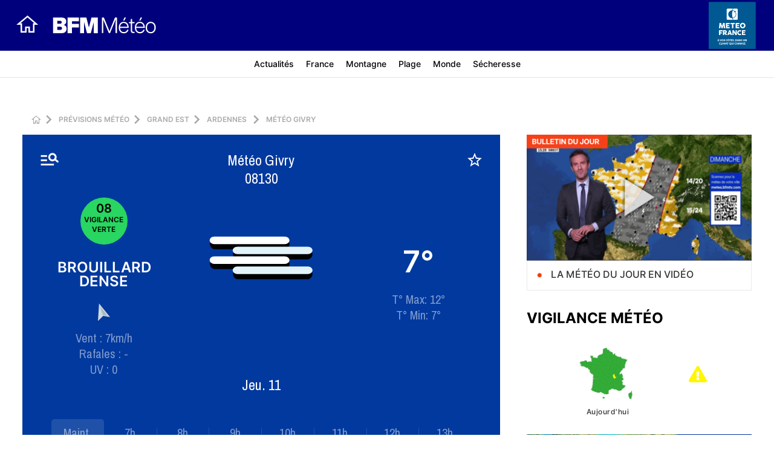

--- FILE ---
content_type: text/html; charset=utf-8
request_url: https://www.google.com/recaptcha/api2/aframe
body_size: 268
content:
<!DOCTYPE HTML><html><head><meta http-equiv="content-type" content="text/html; charset=UTF-8"></head><body><script nonce="If9kj2LsdtqxLwkM5-ivzQ">/** Anti-fraud and anti-abuse applications only. See google.com/recaptcha */ try{var clients={'sodar':'https://pagead2.googlesyndication.com/pagead/sodar?'};window.addEventListener("message",function(a){try{if(a.source===window.parent){var b=JSON.parse(a.data);var c=clients[b['id']];if(c){var d=document.createElement('img');d.src=c+b['params']+'&rc='+(localStorage.getItem("rc::a")?sessionStorage.getItem("rc::b"):"");window.document.body.appendChild(d);sessionStorage.setItem("rc::e",parseInt(sessionStorage.getItem("rc::e")||0)+1);localStorage.setItem("rc::h",'1765429250064');}}}catch(b){}});window.parent.postMessage("_grecaptcha_ready", "*");}catch(b){}</script></body></html>

--- FILE ---
content_type: application/javascript; charset=UTF-8
request_url: https://ww13.smartadserver.com/h/nshow?siteid=244245&pgid=1177630&fmtid=98&tag=sas_98&tmstp=795333102&visit=S&acd=1765429247270&opid=b2e930ad-8ef4-49d8-a4cc-5cbd6223e2b8&opdt=1765429247271&ckid=7982499408236579902&cappid=7982499408236579902&async=1&systgt=%24qc%3d4787745%3b%24ql%3dHigh%3b%24qpc%3d43201%3b%24qpc%3d43*%3b%24qpc%3d432*%3b%24qpc%3d4320*%3b%24qpc%3d43201*%3b%24qt%3d152_2192_12416t%3b%24dma%3d535%3b%24qo%3d6%3b%24b%3d16999%3b%24o%3d12100%3b%24sw%3d1280%3b%24sh%3d600%3b%24wpc%3d32132%3b%24wpc%3d1894%3b%24wpc%3d5179%3b%24wpc%3d8975%3b%24wpc%3d8990%3b%24wpc%3d9014%3b%24wpc%3d8537%3b%24wpc%3d9077%3b%24wpc%3d9535%3b%24wpc%3d43667%3b%24wpc%3d7960%3b%24wpc%3d8263%3b%24wpc%3d8644%3b%24wpc%3d8260%3b%24wpc%3d8645%3b%24wpc%3d7900%3b%24wpc%3d7983%3b%24wpc%3d7961%3b%24wpc%3d8129%3b%24wpc%3d8128%3b%24wpc%3d8142%3b%24wpc%3d8130%3b%24wpc%3d29704%3b%24wpc%3d10683%3b%24wpc%3d10689%3b%24wpc%3d10682%3b%24wpc%3d8197%3b%24wpc%3d8258%3b%24wpc%3d8261%3b%24wpc%3d8259%3b%24wpc%3d8646%3b%24wpc%3d8643%3b%24wpc%3d18388%3b%24wpc%3d17980%3b%24wpc%3d17997%3b%24wpc%3d17986%3b%24wpc%3d18005%3b%24wpc%3d18020%3b%24wpc%3d18002%3b%24wpc%3d40348%3b%24wpc%3d40905%3b%24wpc%3d40906%3b%24wpc%3d40907%3b%24wpc%3d18078%3b%24wpc%3d18023%3b%24wpc%3d18525%3b%24wpc%3d17977%3b%24wpc%3d17995%3b%24wpc%3d3964%3b%24wpc%3d2423%3b%24wpc%3d2419%3b%24wpc%3d2420%3b%24wpc%3d2341%3b%24wpc%3d4238%3b%24wpc%3d12499%3b%24wpc%3d12554%3b%24wpc%3d12551%3b%24wpc%3d38899%3b%24wpc%3d38921%3b%24wpc%3d39091%3b%24wpc%3d38928%3b%24wpc%3d39131%3b%24wpc%3d39132%3b%24wpc%3d19102%3b%24wpc%3d30017%3b%24wpc%3d21051%3b%24wpc%3d21052%3b%24wpc%3d21055%3b%24wpc%3d21056%3b%24wpc%3d21057%3b%24wpc%3d21058%3b%24wpc%3d21059%3b%24wpc%3d21060%3b%24wpc%3d21061%3b%24wpc%3d20738%3b%24wpc%3d21022%3b%24wpc%3d20801%3b%24wpc%3d20806%3b%24wpc%3d30324%3b%24wpc%3d20759%3b%24wpc%3d20276%3b%24wpc%3d18967%3b%24wpc%3d18970%3b%24wpc%3d20835%3b%24wpc%3d20612%3b%24wpc%3d20357%3b%24wpc%3d21043%3b%24wpc%3d20684%3b%24wpc%3d20739%3b%24wpc%3d20922%3b%24wpc%3d18975%3b%24wpc%3d18976%3b%24wpc%3d21042%3b%24wpc%3d20459%3b%24wpc%3d20779%3b%24wpc%3d20583%3b%24wpc%3d20149%3b%24wpc%3d20846%3b%24wpc%3d20460%3b%24wpc%3d20279%3b%24wpc%3d21024%3b%24wpc%3d20811%3b%24wpc%3d20925%3b%24wpc%3d18964%3b%24wpc%3d18973%3b%24wpc%3d18974%3b%24wpc%3d18978%3b%24wpc%3d18984%3b%24wpc%3d18988%3b%24wpc%3d19013%3b%24wpc%3d19019%3b%24wpc%3d19026%3b%24wpc%3d19028%3b%24wpc%3d19039%3b%24wpc%3d19042%3b%24wpc%3d19049%3b%24wpc%3d19052%3b%24wpc%3d19061%3b%24wpc%3d19063%3b%24wpc%3d19069%3b%24wpc%3d19082%3b%24wpc%3d19084%3b%24wpc%3d19089%3b%24wpc%3d19099%3b%24wpc%3d19103%3b%24wpc%3d19105%3b%24wpc%3d19107%3b%24wpc%3d19119%3b%24wpc%3d19121%3b%24wpc%3d19122%3b%24wpc%3d19127%3b%24wpc%3d19128%3b%24wpc%3d19130%3b%24wpc%3d19147%3b%24wpc%3d19150%3b%24wpc%3d19151%3b%24wpc%3d19153%3b%24wpc%3d19155%3b%24wpc%3d19158%3b%24wpc%3d19160%3b%24wpc%3d19162%3b%24wpc%3d19164%3b%24wpc%3d19166%3b%24wpc%3d19168%3b%24wpc%3d19170%3b%24wpc%3d19171%3b%24wpc%3d19174%3b%24wpc%3d19175%3b%24wpc%3d19178%3b%24wpc%3d19180%3b%24wpc%3d19181%3b%24wpc%3d19183%3b%24wpc%3d19185%3b%24wpc%3d19187%3b%24wpc%3d19190%3b%24wpc%3d19192%3b%24wpc%3d19193%3b%24wpc%3d19194%3b%24wpc%3d19196%3b%24wpc%3d19198%3b%24wpc%3d19200%3b%24wpc%3d19202%3b%24wpc%3d19205%3b%24wpc%3d72202%3b%24wpc%3d19596%3b%24wpc%3d44380%3b%24wpc%3d19768%3b%24wpc%3d72307%3b%24wpc%3d72085%3b%24wpc%3d19554%3b%24wpc%3d19675%3b%24wpc%3d72198%3b%24wpc%3d19549%3b%24wpc%3d19514%3b%24wpc%3d19516%3b%24wpc%3d72204%3b%24wpc%3d19749%3b%24wpc%3d20259%3b%24wpc%3d72287%3b%24wpc%3d19771%3b%24wpc%3d42286%3b%24wpc%3d19603%3b%24wpc%3d21467%3b%24wpc%3d21454%3b%24wpc%3d21513%3b%24wpc%3d21499%3b%24wpc%3d21512%3b%24wpc%3d21507%3b%24wpc%3d21479%3b%24wpc%3d21471%3b%24wpc%3d21506%3b%24wpc%3d21478%3b%24wpc%3d21514%3b%24wpc%3d21593%3b%24wpc%3d21592%3b%24wpc%3d21585%3b%24wpc%3d21594%3b%24wpc%3d21586%3b%24wpc%3d21584%3b%24wpc%3d23059%3b%24wpc%3d23065%3b%24wpc%3d23066%3b%24wpc%3d23046%3b%24wpc%3d30025%3b%24wpc%3d30022%3b%24wpc%3d30023%3b%24wpc%3d32078%3b%24wpc%3d30861%3b%24wpc%3d36528%3b%24wpc%3d36529%3b%24wpc%3d36411%3b%24wpc%3d12324%3b%24wpc%3d68247%3b%24wpc%3d44491%3b%24wpc%3d40831%3b%24wpc%3d40826%3b%24wpc%3d43673%3b%24wpc%3d43202%3b%24wpc%3d44453%3b%24wpc%3d42288%3b%24wpc%3d40827%3b%24wpc%3d44262%3b%24wpc%3d40829%3b%24wpc%3d42297%3b%24wpc%3d44492%3b%24wpc%3d43668%3b%24wpc%3d44410%3b%24wpc%3d43671%3b%24wpc%3d44270%3b%24wpc%3d43669%3b%24wpc%3d68250%3b%24wpc%3d44268%3b%24wpc%3d42294%3b%24wpc%3d42298%3b%24wpc%3d44409%3b%24wpc%3d42289%3b%24wpc%3d44558%3b%24wpc%3d44408%3b%24wpc%3d42287%3b%24wpc%3d71971%3b%24wpc%3d44407%3b%24wpc%3d68251%3b%24wpc%3d42290%3b%24wpc%3d43674%3b%24wpc%3d41205%3b%24wpc%3d42296%3b%24wpc%3d41152%3b%24wpc%3d44493%3b%24wpc%3d42295%3b%24wpc%3d40828%3b%24wpc%3d44269%3b%24wpc%3d68246%3b%24wpc%3d43670%3b%24wpc%3d44271%3b%24wpc%3d72334%3b%24wpc%3d42291%3b%24wpc%3d42299%3b%24wpc%3d43672%3b%24wpc%3d72086%3b%24wpc%3d40830%3b%24wpc%3d44424%3b%24wpc%3d44117%3b%24wpc%3d44013%3b%24wpc%3d44066%3b%24wpc%3d44149%3b%24wpc%3d43935%3b%24wpc%3d44096%3b%24wpc%3d44098%3b%24wpc%3d44104%3b%24wpc%3d44106%3b%24wpc%3d44105%3b%24wpc%3d44008%3b%24wpc%3d44065%3b%24wpc%3d44064%3b%24wpc%3d44062%3b%24wpc%3d43906%3b%24wpc%3d43987%3b%24wpc%3d44049%3b%24wpc%3d43927%3b%24wpc%3d43905%3b%24wpc%3d44121%3b%24wpc%3d44101%3b%24wpc%3d43945%3b%24wpc%3d43971%3b%24wpc%3d43966%3b%24wpc%3d44077%3b%24wpc%3d43944%3b%24wpc%3d43893%3b%24wpc%3d43890%3b%24wpc%3d43889%3b%24wpc%3d43933%3b%24wpc%3d44111%3b%24wpc%3d44109%3b%24wpc%3d44113%3b%24wpc%3d44095%3b%24wpc%3d44053%3b%24wpc%3d43931%3b%24wpc%3d44127%3b%24wpc%3d43998%3b%24wpc%3d44089%3b%24wpc%3d44086%3b%24wpc%3d44059%3b%24wpc%3d44058%3b%24wpc%3d44057%3b%24wpc%3d44056%3b%24wpc%3d44055%3b%24wpc%3d44054%3b%24wpc%3d44052%3b%24wpc%3d43980%3b%24wpc%3d43902%3b%24wpc%3d43901%3b%24wpc%3d43956%3b%24wpc%3d43920%3b%24wpc%3d43900%3b%24wpc%3d44046%3b%24wpc%3d44045%3b%24wpc%3d43883%3b%24wpc%3d43880%3b%24wpc%3d43879%3b%24wpc%3d43951%3b%24wpc%3d44073%3b%24wpc%3d43940%3b%24wpc%3d43929%3b%24wpc%3d43911%3b%24wpc%3d44036%3b%24wpc%3d43941%3b%24wpc%3d44030%3b%24wpc%3d44023%3b%24wpc%3d44092%3b%24wpc%3d44094%3b%24wpc%3d44093%3b%24wpc%3d43994%3b%24wpc%3d43993%3b%24wpc%3d44675%3b%24wpc%3d25980%3b%24wpc%3d25979%3b%24wpc%3d29525%3b%24wpc%3d25728%3b%24wpc%3d25729%3b%24wpc%3d25564%3b%24wpc%3d25773%3b%24wpc%3d25825%3b%24wpc%3d25730%3b%24wpc%3d25731%3b%24wpc%3d25735%3b%24wpc%3d25764%3b%24wpc%3d25890%3b%24wpc%3d25407%3b%24wpc%3d25426%3b%24wpc%3d25418%3b%24wpc%3d25444%3b%24wpc%3d43512%3b%24wpc%3d43351%3b%24wpc%3d25529%3b%24wpc%3d25739%3b%24wpc%3d12881%3b%24wpc%3d40288%3b%24wpc%3d29631%3b%24wpc%3d29630%3b%24wpc%3d29632%3b%24wpc%3d68228%3b%24wpc%3d68234%3b%24wpc%3d68712%3b%24wpc%3d69158%3b%24wpc%3d69291%3b%24wpc%3d69317%3b%24wpc%3d72320%3b%24wpc%3d72326&tgt=%24dt%3d1t%3b%24dma%3d535&pgDomain=https%3a%2f%2fmeteo.bfmtv.com%2fprevisions-meteo-france%2fville%2fgivry%2f081930&noadcbk=sas.noad&dmodel=unknown&dmake=Apple&reqid=c8661fe1-842d-478c-828b-0676e79aed20&reqdt=1765429247274&oppid=b2e930ad-8ef4-49d8-a4cc-5cbd6223e2b8&hmfp=0&insid=12374769%2c12374843%2c7878545%2c13021489
body_size: 4339
content:
/*_hs_*/;var sas = sas || {};
if(sas && sas.events && sas.events.fire && typeof sas.events.fire === "function" )
        sas.events.fire("ad", { tagId: "sas_98", formatId: 98 }, "sas_98");;/*_hs_*/(()=>{"use strict";var t={4888:(t,e)=>{Object.defineProperty(e,"__esModule",{value:!0}),e.LoadManager=void 0;class s{constructor(){this.scripts=new Map,this.callbacks=[]}static getUrls(t){const e=window.sas,s="string"==typeof t?[t]:t,a=e.utils.cdns[location.protocol]||e.utils.cdns["https:"]||"https://ced-ns.sascdn.com";return s.map(t=>a.replace(/\/+$/,"")+"/"+t.replace(/^\/+/,""))}static loadLink(t){const e=document.createElement("link");e.rel="stylesheet",e.href=t,document.head.appendChild(e)}static loadLinkCdn(t){s.getUrls(t).forEach(s.loadLink)}loadScriptCdn(t,e){const a=s.getUrls(t);for(const t of a){let e=this.scripts.get(t);e||(e={url:t,loaded:!1},this.scripts.set(t,e),this.loadScript(e))}(null==e?void 0:e.onLoad)&&(this.callbacks.push({called:!1,dependencies:a,function:e.onLoad}),this.executeCallbacks())}onScriptLoad(t){t.loaded=!0,this.executeCallbacks()}loadScript(t){const e=document.currentScript,s=document.createElement("script");s.onload=()=>this.onScriptLoad(t),s.src=t.url,e?(e.insertAdjacentElement("afterend",s),window.sas.currentScript=e):document.head.appendChild(s)}executeCallbacks(){this.callbacks.forEach(t=>{!t.called&&t.dependencies.every(t=>{var e;return null===(e=this.scripts.get(t))||void 0===e?void 0:e.loaded})&&(t.called=!0,t.function())}),this.callbacks=this.callbacks.filter(t=>!t.called)}}e.LoadManager=s}},e={};function s(a){var c=e[a];if(void 0!==c)return c.exports;var l=e[a]={exports:{}};return t[a](l,l.exports,s),l.exports}(()=>{const t=s(4888);window.sas=window.sas||{};const e=window.sas;e.utils=e.utils||{},e.utils.cdns=e.utils.cdns||{},e.utils._callbacks=e.utils._callbacks||{},e.events=e.events||{};const a=e.utils.loadManager||new t.LoadManager;e.utils.loadManager=a,e.utils.loadScriptCdn=a.loadScriptCdn.bind(a),e.utils.loadLinkCdn=t.LoadManager.loadLinkCdn})()})();

(function(sas) {
	var config = {
		insertionId: Number(13021489),
		pageId: '1177630',
		pgDomain: 'https%3a%2f%2fmeteo.bfmtv.com',
		sessionId: new Date().getTime(),
		baseActionUrl: 'https://use1.smartadserver.com/track/action?siteid=244245&fmtid=98&pid=1177630&iid=13021489&sid=795333102&scriptid=99340&opid=b2e930ad-8ef4-49d8-a4cc-5cbd6223e2b8&opdt=1765429247274&bldv=14363&srcfn=diff&reqid=c8661fe1-842d-478c-828b-0676e79aed20&reqdt=1765429247274&oppid=b2e930ad-8ef4-49d8-a4cc-5cbd6223e2b8&gdpr=0',
		formatId: Number(98),
		tagId: 'sas_98',
		oba: Number(0),
		isAsync: window.sas_ajax || true,
		customScript: String(''),
		filePath: (document.location.protocol == 'https:' ? 'https://ced-ns.sascdn.com' : 'http://ced-ns.sascdn.com') + '/diff/templates/',
		creativeFeedback: Boolean(1),
		dsa: String(''),
		creative: {
			id: Number(41395276),
			url: 'https://creatives.sascdn.com/diff/13/advertiser/539144/GRAND_ANGLE_300x600_0f961b5a-06f4-488d-9b30-3e5f1999a264.jpg',
			type: Number(1),
			width: Number(('300' === '100%') ? 0 : '300'),
			height: Number(('600' === '100%') ? 0 : '600'),
			clickUrl: 'https://use1.smartadserver.com/click?imgid=41395276&insid=13021489&pgid=1177630&fmtid=98&ckid=7982499408236579902&uii=8078538529587495841&acd=1765429247419&tmstp=795333102&tgt=%24dt%3d1t%3b%24dma%3d535%3b%24dt%3d1t%3b%24dma%3d535%3b%24hc&systgt=%24qc%3d4787745%3b%24ql%3dUnknown%3b%24qpc%3d43201*%3b%24qpc%3d43*%3b%24qpc%3d432*%3b%24qpc%3d4320*%3b%24qpc%3d43201*%3b%24qpc%3d43201**%3b%24qt%3d152_2192_12416t%3b%24dma%3d535%3b%24qo%3d6%3b%24b%3d16999%3b%24o%3d12100%3b%24sw%3d1280%3b%24sh%3d600%3b%24wpc%3d32132%2c1894%2c5179%2c8975%2c8990%2c9014%2c8537%2c9077%2c9535%2c43667%2c7960%2c8263%2c8644%2c8260%2c8645%2c7900%2c7983%2c7961%2c8129%2c8128%2c8142%2c8130%2c29704%2c10683%2c10689%2c10682%2c8197%2c8258%2c8261%2c8259%2c8646%2c8643%2c18388%2c17980%2c17997%2c17986%2c18005%2c18020%2c18002%2c40348%2c40905%2c40906%2c40907%2c18078%2c18023%2c18525%2c17977%2c17995%2c3964%2c2423%2c2419%2c2420%2c2341%2c4238%2c12499%2c12554%2c12551%2c38899%2c38921%2c39091%2c38928%2c39131%2c39132%2c19102%2c30017%2c21051%2c21052%2c21055%2c21056%2c21057%2c21058%2c21059%2c21060%2c21061%2c20738%2c21022%2c20801%2c20806%2c30324%2c20759%2c20276%2c18967%2c18970%2c20835%2c20612%2c20357%2c21043%2c20684%2c20739%2c20922%2c18975%2c18976%2c21042%2c20459%2c20779%2c20583%2c20149%2c20846%2c20460%2c20279%2c21024%2c20811%2c20925%2c18964%2c18973%2c18974%2c18978%2c18984%2c18988%2c19013%2c19019%2c19026%2c19028%2c19039%2c19042%2c19049%2c19052%2c19061%2c19063%2c19069%2c19082%2c19084%2c19089%2c19099%2c19103%2c19105%2c19107%2c19119%2c19121%2c19122%2c19127%2c19128%2c19130%2c19147%2c19150%2c19151%2c19153%2c19155%2c19158%2c19160%2c19162%2c19164%2c19166%2c19168%2c19170%2c19171%2c19174%2c19175%2c19178%2c19180%2c19181%2c19183%2c19185%2c19187%2c19190%2c19192%2c19193%2c19194%2c19196%2c19198%2c19200%2c19202%2c19205%2c72202%2c19596%2c44380%2c19768%2c72307%2c72085%2c19554%2c19675%2c72198%2c19549%2c19514%2c19516%2c72204%2c19749%2c20259%2c72287%2c19771%2c42286%2c19603%2c21467%2c21454%2c21513%2c21499%2c21512%2c21507%2c21479%2c21471%2c21506%2c21478%2c21514%2c21593%2c21592%2c21585%2c21594%2c21586%2c21584%2c23059%2c23065%2c23066%2c23046%2c30025%2c30022%2c30023%2c32078%2c30861%2c36528%2c36529%2c36411%2c12324%2c68247%2c44491%2c40831%2c40826%2c43673%2c43202%2c44453%2c42288%2c40827%2c44262%2c40829%2c42297%2c44492%2c43668%2c44410%2c43671%2c44270%2c43669%2c68250%2c44268%2c42294%2c42298%2c44409%2c42289%2c44558%2c44408%2c42287%2c71971%2c44407%2c68251%2c42290%2c43674%2c41205%2c42296%2c41152%2c44493%2c42295%2c40828%2c44269%2c68246%2c43670%2c44271%2c72334%2c42291%2c42299%2c43672%2c72086%2c40830%2c44424%2c36515%2c44117%2c44013%2c44066%2c44149%2c43935%2c44096%2c44098%2c44104%2c44106%2c44105%2c44008%2c44065%2c44064%2c44062%2c43906%2c43987%2c44049%2c43927%2c43905%2c44121%2c44101%2c43945%2c43971%2c43966%2c44077%2c43944%2c43893%2c43890%2c43889%2c43933%2c44111%2c44109%2c44113%2c44095%2c44053%2c43931%2c44127%2c43998%2c44089%2c44086%2c44059%2c44058%2c44057%2c44056%2c44055%2c44054%2c44052%2c43980%2c43902%2c43901%2c43956%2c43920%2c43900%2c44046%2c44045%2c43883%2c43880%2c43879%2c43951%2c44073%2c43940%2c43929%2c43911%2c44036%2c43941%2c44030%2c44023%2c44092%2c44094%2c44093%2c43994%2c43993%2c44675%2c25980%2c25979%2c29525%2c25728%2c25729%2c25564%2c25773%2c25825%2c25730%2c25731%2c25735%2c25764%2c25890%2c25407%2c25426%2c25418%2c25444%2c43512%2c43351%2c25529%2c25739%2c12881%2c40288%2c29631%2c29630%2c29632%2c68228%2c68234%2c68712%2c69158%2c69291%2c69317%2c72320%2c72326%2c43775%2c43776&envtype=0&imptype=0&gdpr=0&pgDomain=https%3a%2f%2fmeteo.bfmtv.com%2fprevisions-meteo-france%2fville%2fgivry%2f081930&cappid=7982499408236579902&scriptid=99340&opid=b2e930ad-8ef4-49d8-a4cc-5cbd6223e2b8&opdt=1765429247274&bldv=14363&srcfn=diff&reqid=c8661fe1-842d-478c-828b-0676e79aed20&reqdt=1765429247274&oppid=b2e930ad-8ef4-49d8-a4cc-5cbd6223e2b8&eqs=51a79eca5805dbf60b9f67f4b1d5c7cd4543c4a6&go=https%3a%2f%2fwww.bfmtv.com%2feconomie%2freplay-emissions%2fhors-serie%2fvideo-hors-serie-les-dossiers-bfm-business-souverainete-numerique-quand-les-entreprises-renforcent-leur-identite-digitale-samedi-29-novembre_VN-202511290394.html',
			clickUrlArray: ["https://use1.smartadserver.com/click?imgid=41395276&insid=13021489&pgid=1177630&fmtid=98&ckid=7982499408236579902&uii=8078538529587495841&acd=1765429247419&tmstp=795333102&tgt=%24dt%3d1t%3b%24dma%3d535%3b%24dt%3d1t%3b%24dma%3d535%3b%24hc&systgt=%24qc%3d4787745%3b%24ql%3dUnknown%3b%24qpc%3d43201*%3b%24qpc%3d43*%3b%24qpc%3d432*%3b%24qpc%3d4320*%3b%24qpc%3d43201*%3b%24qpc%3d43201**%3b%24qt%3d152_2192_12416t%3b%24dma%3d535%3b%24qo%3d6%3b%24b%3d16999%3b%24o%3d12100%3b%24sw%3d1280%3b%24sh%3d600%3b%24wpc%3d32132%2c1894%2c5179%2c8975%2c8990%2c9014%2c8537%2c9077%2c9535%2c43667%2c7960%2c8263%2c8644%2c8260%2c8645%2c7900%2c7983%2c7961%2c8129%2c8128%2c8142%2c8130%2c29704%2c10683%2c10689%2c10682%2c8197%2c8258%2c8261%2c8259%2c8646%2c8643%2c18388%2c17980%2c17997%2c17986%2c18005%2c18020%2c18002%2c40348%2c40905%2c40906%2c40907%2c18078%2c18023%2c18525%2c17977%2c17995%2c3964%2c2423%2c2419%2c2420%2c2341%2c4238%2c12499%2c12554%2c12551%2c38899%2c38921%2c39091%2c38928%2c39131%2c39132%2c19102%2c30017%2c21051%2c21052%2c21055%2c21056%2c21057%2c21058%2c21059%2c21060%2c21061%2c20738%2c21022%2c20801%2c20806%2c30324%2c20759%2c20276%2c18967%2c18970%2c20835%2c20612%2c20357%2c21043%2c20684%2c20739%2c20922%2c18975%2c18976%2c21042%2c20459%2c20779%2c20583%2c20149%2c20846%2c20460%2c20279%2c21024%2c20811%2c20925%2c18964%2c18973%2c18974%2c18978%2c18984%2c18988%2c19013%2c19019%2c19026%2c19028%2c19039%2c19042%2c19049%2c19052%2c19061%2c19063%2c19069%2c19082%2c19084%2c19089%2c19099%2c19103%2c19105%2c19107%2c19119%2c19121%2c19122%2c19127%2c19128%2c19130%2c19147%2c19150%2c19151%2c19153%2c19155%2c19158%2c19160%2c19162%2c19164%2c19166%2c19168%2c19170%2c19171%2c19174%2c19175%2c19178%2c19180%2c19181%2c19183%2c19185%2c19187%2c19190%2c19192%2c19193%2c19194%2c19196%2c19198%2c19200%2c19202%2c19205%2c72202%2c19596%2c44380%2c19768%2c72307%2c72085%2c19554%2c19675%2c72198%2c19549%2c19514%2c19516%2c72204%2c19749%2c20259%2c72287%2c19771%2c42286%2c19603%2c21467%2c21454%2c21513%2c21499%2c21512%2c21507%2c21479%2c21471%2c21506%2c21478%2c21514%2c21593%2c21592%2c21585%2c21594%2c21586%2c21584%2c23059%2c23065%2c23066%2c23046%2c30025%2c30022%2c30023%2c32078%2c30861%2c36528%2c36529%2c36411%2c12324%2c68247%2c44491%2c40831%2c40826%2c43673%2c43202%2c44453%2c42288%2c40827%2c44262%2c40829%2c42297%2c44492%2c43668%2c44410%2c43671%2c44270%2c43669%2c68250%2c44268%2c42294%2c42298%2c44409%2c42289%2c44558%2c44408%2c42287%2c71971%2c44407%2c68251%2c42290%2c43674%2c41205%2c42296%2c41152%2c44493%2c42295%2c40828%2c44269%2c68246%2c43670%2c44271%2c72334%2c42291%2c42299%2c43672%2c72086%2c40830%2c44424%2c36515%2c44117%2c44013%2c44066%2c44149%2c43935%2c44096%2c44098%2c44104%2c44106%2c44105%2c44008%2c44065%2c44064%2c44062%2c43906%2c43987%2c44049%2c43927%2c43905%2c44121%2c44101%2c43945%2c43971%2c43966%2c44077%2c43944%2c43893%2c43890%2c43889%2c43933%2c44111%2c44109%2c44113%2c44095%2c44053%2c43931%2c44127%2c43998%2c44089%2c44086%2c44059%2c44058%2c44057%2c44056%2c44055%2c44054%2c44052%2c43980%2c43902%2c43901%2c43956%2c43920%2c43900%2c44046%2c44045%2c43883%2c43880%2c43879%2c43951%2c44073%2c43940%2c43929%2c43911%2c44036%2c43941%2c44030%2c44023%2c44092%2c44094%2c44093%2c43994%2c43993%2c44675%2c25980%2c25979%2c29525%2c25728%2c25729%2c25564%2c25773%2c25825%2c25730%2c25731%2c25735%2c25764%2c25890%2c25407%2c25426%2c25418%2c25444%2c43512%2c43351%2c25529%2c25739%2c12881%2c40288%2c29631%2c29630%2c29632%2c68228%2c68234%2c68712%2c69158%2c69291%2c69317%2c72320%2c72326%2c43775%2c43776&envtype=0&imptype=0&gdpr=0&pgDomain=https%3a%2f%2fmeteo.bfmtv.com%2fprevisions-meteo-france%2fville%2fgivry%2f081930&cappid=7982499408236579902&scriptid=99340&opid=b2e930ad-8ef4-49d8-a4cc-5cbd6223e2b8&opdt=1765429247274&bldv=14363&srcfn=diff&reqid=c8661fe1-842d-478c-828b-0676e79aed20&reqdt=1765429247274&oppid=b2e930ad-8ef4-49d8-a4cc-5cbd6223e2b8&eqs=51a79eca5805dbf60b9f67f4b1d5c7cd4543c4a6&go=https%3a%2f%2fwww.bfmtv.com%2feconomie%2freplay-emissions%2fhors-serie%2fvideo-hors-serie-les-dossiers-bfm-business-souverainete-numerique-quand-les-entreprises-renforcent-leur-identite-digitale-samedi-29-novembre_VN-202511290394.html"],
			oryginalClickUrl: 'https://www.bfmtv.com/economie/replay-emissions/hors-serie/video-hors-serie-les-dossiers-bfm-business-souverainete-numerique-quand-les-entreprises-renforcent-leur-identite-digitale-samedi-29-novembre_VN-202511290394.html',
			clickTarget: !0 ? '_blank' : '',
			agencyCode: String('<scr'+'ipt type="application/javascript"> try { window.top.sas.events.fire( \'pbstck:ad\', { cpm: 2.000000, formatId: \'98\', size: \'300x600\', }, \'sas_98\', ); } catch (e) {} </scr'+'ipt>'),
			creativeCountPixelUrl: 'https://use1.smartadserver.com/h/aip?uii=8078538529587495841&tmstp=795333102&ckid=7982499408236579902&systgt=%24qc%3d4787745%3b%24ql%3dUnknown%3b%24qpc%3d43201*%3b%24qpc%3d43*%3b%24qpc%3d432*%3b%24qpc%3d4320*%3b%24qpc%3d43201*%3b%24qpc%3d43201**%3b%24qt%3d152_2192_12416t%3b%24dma%3d535%3b%24qo%3d6%3b%24b%3d16999%3b%24o%3d12100%3b%24sw%3d1280%3b%24sh%3d600%3b%24wpc%3d32132%2c1894%2c5179%2c8975%2c8990%2c9014%2c8537%2c9077%2c9535%2c43667%2c7960%2c8263%2c8644%2c8260%2c8645%2c7900%2c7983%2c7961%2c8129%2c8128%2c8142%2c8130%2c29704%2c10683%2c10689%2c10682%2c8197%2c8258%2c8261%2c8259%2c8646%2c8643%2c18388%2c17980%2c17997%2c17986%2c18005%2c18020%2c18002%2c40348%2c40905%2c40906%2c40907%2c18078%2c18023%2c18525%2c17977%2c17995%2c3964%2c2423%2c2419%2c2420%2c2341%2c4238%2c12499%2c12554%2c12551%2c38899%2c38921%2c39091%2c38928%2c39131%2c39132%2c19102%2c30017%2c21051%2c21052%2c21055%2c21056%2c21057%2c21058%2c21059%2c21060%2c21061%2c20738%2c21022%2c20801%2c20806%2c30324%2c20759%2c20276%2c18967%2c18970%2c20835%2c20612%2c20357%2c21043%2c20684%2c20739%2c20922%2c18975%2c18976%2c21042%2c20459%2c20779%2c20583%2c20149%2c20846%2c20460%2c20279%2c21024%2c20811%2c20925%2c18964%2c18973%2c18974%2c18978%2c18984%2c18988%2c19013%2c19019%2c19026%2c19028%2c19039%2c19042%2c19049%2c19052%2c19061%2c19063%2c19069%2c19082%2c19084%2c19089%2c19099%2c19103%2c19105%2c19107%2c19119%2c19121%2c19122%2c19127%2c19128%2c19130%2c19147%2c19150%2c19151%2c19153%2c19155%2c19158%2c19160%2c19162%2c19164%2c19166%2c19168%2c19170%2c19171%2c19174%2c19175%2c19178%2c19180%2c19181%2c19183%2c19185%2c19187%2c19190%2c19192%2c19193%2c19194%2c19196%2c19198%2c19200%2c19202%2c19205%2c72202%2c19596%2c44380%2c19768%2c72307%2c72085%2c19554%2c19675%2c72198%2c19549%2c19514%2c19516%2c72204%2c19749%2c20259%2c72287%2c19771%2c42286%2c19603%2c21467%2c21454%2c21513%2c21499%2c21512%2c21507%2c21479%2c21471%2c21506%2c21478%2c21514%2c21593%2c21592%2c21585%2c21594%2c21586%2c21584%2c23059%2c23065%2c23066%2c23046%2c30025%2c30022%2c30023%2c32078%2c30861%2c36528%2c36529%2c36411%2c12324%2c68247%2c44491%2c40831%2c40826%2c43673%2c43202%2c44453%2c42288%2c40827%2c44262%2c40829%2c42297%2c44492%2c43668%2c44410%2c43671%2c44270%2c43669%2c68250%2c44268%2c42294%2c42298%2c44409%2c42289%2c44558%2c44408%2c42287%2c71971%2c44407%2c68251%2c42290%2c43674%2c41205%2c42296%2c41152%2c44493%2c42295%2c40828%2c44269%2c68246%2c43670%2c44271%2c72334%2c42291%2c42299%2c43672%2c72086%2c40830%2c44424%2c36515%2c44117%2c44013%2c44066%2c44149%2c43935%2c44096%2c44098%2c44104%2c44106%2c44105%2c44008%2c44065%2c44064%2c44062%2c43906%2c43987%2c44049%2c43927%2c43905%2c44121%2c44101%2c43945%2c43971%2c43966%2c44077%2c43944%2c43893%2c43890%2c43889%2c43933%2c44111%2c44109%2c44113%2c44095%2c44053%2c43931%2c44127%2c43998%2c44089%2c44086%2c44059%2c44058%2c44057%2c44056%2c44055%2c44054%2c44052%2c43980%2c43902%2c43901%2c43956%2c43920%2c43900%2c44046%2c44045%2c43883%2c43880%2c43879%2c43951%2c44073%2c43940%2c43929%2c43911%2c44036%2c43941%2c44030%2c44023%2c44092%2c44094%2c44093%2c43994%2c43993%2c44675%2c25980%2c25979%2c29525%2c25728%2c25729%2c25564%2c25773%2c25825%2c25730%2c25731%2c25735%2c25764%2c25890%2c25407%2c25426%2c25418%2c25444%2c43512%2c43351%2c25529%2c25739%2c12881%2c40288%2c29631%2c29630%2c29632%2c68228%2c68234%2c68712%2c69158%2c69291%2c69317%2c72320%2c72326%2c43775%2c43776&acd=1765429247419&envtype=0&siteid=244245&tgt=%24dt%3d1t%3b%24dma%3d535%3b%24dt%3d1t%3b%24dma%3d535%3b%24hc&gdpr=0&opid=b2e930ad-8ef4-49d8-a4cc-5cbd6223e2b8&opdt=1765429247274&bldv=14363&srcfn=diff&reqid=c8661fe1-842d-478c-828b-0676e79aed20&reqdt=1765429247274&oppid=b2e930ad-8ef4-49d8-a4cc-5cbd6223e2b8&visit=S&statid=4&imptype=0&intgtype=0&pgDomain=https%3a%2f%2fmeteo.bfmtv.com%2fprevisions-meteo-france%2fville%2fgivry%2f081930&cappid=7982499408236579902&capp=0&mcrdbt=1&insid=13021489&imgid=41395276&pgid=1177630&fmtid=98&isLazy=0&scriptid=99340',
			creativeClickCountPixelUrl: 41395276 ? 'https://use1.smartadserver.com/h/cp?imgid=41395276&insid=13021489&pgid=1177630&fmtid=98&ckid=7982499408236579902&uii=8078538529587495841&acd=1765429247419&tmstp=795333102&tgt=%24dt%3d1t%3b%24dma%3d535%3b%24dt%3d1t%3b%24dma%3d535%3b%24hc&systgt=%24qc%3d4787745%3b%24ql%3dUnknown%3b%24qpc%3d43201*%3b%24qpc%3d43*%3b%24qpc%3d432*%3b%24qpc%3d4320*%3b%24qpc%3d43201*%3b%24qpc%3d43201**%3b%24qt%3d152_2192_12416t%3b%24dma%3d535%3b%24qo%3d6%3b%24b%3d16999%3b%24o%3d12100%3b%24sw%3d1280%3b%24sh%3d600%3b%24wpc%3d32132%2c1894%2c5179%2c8975%2c8990%2c9014%2c8537%2c9077%2c9535%2c43667%2c7960%2c8263%2c8644%2c8260%2c8645%2c7900%2c7983%2c7961%2c8129%2c8128%2c8142%2c8130%2c29704%2c10683%2c10689%2c10682%2c8197%2c8258%2c8261%2c8259%2c8646%2c8643%2c18388%2c17980%2c17997%2c17986%2c18005%2c18020%2c18002%2c40348%2c40905%2c40906%2c40907%2c18078%2c18023%2c18525%2c17977%2c17995%2c3964%2c2423%2c2419%2c2420%2c2341%2c4238%2c12499%2c12554%2c12551%2c38899%2c38921%2c39091%2c38928%2c39131%2c39132%2c19102%2c30017%2c21051%2c21052%2c21055%2c21056%2c21057%2c21058%2c21059%2c21060%2c21061%2c20738%2c21022%2c20801%2c20806%2c30324%2c20759%2c20276%2c18967%2c18970%2c20835%2c20612%2c20357%2c21043%2c20684%2c20739%2c20922%2c18975%2c18976%2c21042%2c20459%2c20779%2c20583%2c20149%2c20846%2c20460%2c20279%2c21024%2c20811%2c20925%2c18964%2c18973%2c18974%2c18978%2c18984%2c18988%2c19013%2c19019%2c19026%2c19028%2c19039%2c19042%2c19049%2c19052%2c19061%2c19063%2c19069%2c19082%2c19084%2c19089%2c19099%2c19103%2c19105%2c19107%2c19119%2c19121%2c19122%2c19127%2c19128%2c19130%2c19147%2c19150%2c19151%2c19153%2c19155%2c19158%2c19160%2c19162%2c19164%2c19166%2c19168%2c19170%2c19171%2c19174%2c19175%2c19178%2c19180%2c19181%2c19183%2c19185%2c19187%2c19190%2c19192%2c19193%2c19194%2c19196%2c19198%2c19200%2c19202%2c19205%2c72202%2c19596%2c44380%2c19768%2c72307%2c72085%2c19554%2c19675%2c72198%2c19549%2c19514%2c19516%2c72204%2c19749%2c20259%2c72287%2c19771%2c42286%2c19603%2c21467%2c21454%2c21513%2c21499%2c21512%2c21507%2c21479%2c21471%2c21506%2c21478%2c21514%2c21593%2c21592%2c21585%2c21594%2c21586%2c21584%2c23059%2c23065%2c23066%2c23046%2c30025%2c30022%2c30023%2c32078%2c30861%2c36528%2c36529%2c36411%2c12324%2c68247%2c44491%2c40831%2c40826%2c43673%2c43202%2c44453%2c42288%2c40827%2c44262%2c40829%2c42297%2c44492%2c43668%2c44410%2c43671%2c44270%2c43669%2c68250%2c44268%2c42294%2c42298%2c44409%2c42289%2c44558%2c44408%2c42287%2c71971%2c44407%2c68251%2c42290%2c43674%2c41205%2c42296%2c41152%2c44493%2c42295%2c40828%2c44269%2c68246%2c43670%2c44271%2c72334%2c42291%2c42299%2c43672%2c72086%2c40830%2c44424%2c36515%2c44117%2c44013%2c44066%2c44149%2c43935%2c44096%2c44098%2c44104%2c44106%2c44105%2c44008%2c44065%2c44064%2c44062%2c43906%2c43987%2c44049%2c43927%2c43905%2c44121%2c44101%2c43945%2c43971%2c43966%2c44077%2c43944%2c43893%2c43890%2c43889%2c43933%2c44111%2c44109%2c44113%2c44095%2c44053%2c43931%2c44127%2c43998%2c44089%2c44086%2c44059%2c44058%2c44057%2c44056%2c44055%2c44054%2c44052%2c43980%2c43902%2c43901%2c43956%2c43920%2c43900%2c44046%2c44045%2c43883%2c43880%2c43879%2c43951%2c44073%2c43940%2c43929%2c43911%2c44036%2c43941%2c44030%2c44023%2c44092%2c44094%2c44093%2c43994%2c43993%2c44675%2c25980%2c25979%2c29525%2c25728%2c25729%2c25564%2c25773%2c25825%2c25730%2c25731%2c25735%2c25764%2c25890%2c25407%2c25426%2c25418%2c25444%2c43512%2c43351%2c25529%2c25739%2c12881%2c40288%2c29631%2c29630%2c29632%2c68228%2c68234%2c68712%2c69158%2c69291%2c69317%2c72320%2c72326%2c43775%2c43776&envtype=0&imptype=0&gdpr=0&pgDomain=https%3a%2f%2fmeteo.bfmtv.com%2fprevisions-meteo-france%2fville%2fgivry%2f081930&cappid=7982499408236579902&scriptid=99340&opid=b2e930ad-8ef4-49d8-a4cc-5cbd6223e2b8&opdt=1765429247274&bldv=14363&srcfn=diff&reqid=c8661fe1-842d-478c-828b-0676e79aed20&reqdt=1765429247274&oppid=b2e930ad-8ef4-49d8-a4cc-5cbd6223e2b8&eqs=51a79eca5805dbf60b9f67f4b1d5c7cd4543c4a6' : 'https://use1.smartadserver.com/h/micp?imgid=0&insid=13021489&pgid=1177630&fmtid=98&ckid=7982499408236579902&uii=8078538529587495841&acd=1765429247419&tmstp=795333102&tgt=%24dt%3d1t%3b%24dma%3d535%3b%24dt%3d1t%3b%24dma%3d535%3b%24hc&systgt=%24qc%3d4787745%3b%24ql%3dUnknown%3b%24qpc%3d43201*%3b%24qpc%3d43*%3b%24qpc%3d432*%3b%24qpc%3d4320*%3b%24qpc%3d43201*%3b%24qpc%3d43201**%3b%24qt%3d152_2192_12416t%3b%24dma%3d535%3b%24qo%3d6%3b%24b%3d16999%3b%24o%3d12100%3b%24sw%3d1280%3b%24sh%3d600%3b%24wpc%3d32132%2c1894%2c5179%2c8975%2c8990%2c9014%2c8537%2c9077%2c9535%2c43667%2c7960%2c8263%2c8644%2c8260%2c8645%2c7900%2c7983%2c7961%2c8129%2c8128%2c8142%2c8130%2c29704%2c10683%2c10689%2c10682%2c8197%2c8258%2c8261%2c8259%2c8646%2c8643%2c18388%2c17980%2c17997%2c17986%2c18005%2c18020%2c18002%2c40348%2c40905%2c40906%2c40907%2c18078%2c18023%2c18525%2c17977%2c17995%2c3964%2c2423%2c2419%2c2420%2c2341%2c4238%2c12499%2c12554%2c12551%2c38899%2c38921%2c39091%2c38928%2c39131%2c39132%2c19102%2c30017%2c21051%2c21052%2c21055%2c21056%2c21057%2c21058%2c21059%2c21060%2c21061%2c20738%2c21022%2c20801%2c20806%2c30324%2c20759%2c20276%2c18967%2c18970%2c20835%2c20612%2c20357%2c21043%2c20684%2c20739%2c20922%2c18975%2c18976%2c21042%2c20459%2c20779%2c20583%2c20149%2c20846%2c20460%2c20279%2c21024%2c20811%2c20925%2c18964%2c18973%2c18974%2c18978%2c18984%2c18988%2c19013%2c19019%2c19026%2c19028%2c19039%2c19042%2c19049%2c19052%2c19061%2c19063%2c19069%2c19082%2c19084%2c19089%2c19099%2c19103%2c19105%2c19107%2c19119%2c19121%2c19122%2c19127%2c19128%2c19130%2c19147%2c19150%2c19151%2c19153%2c19155%2c19158%2c19160%2c19162%2c19164%2c19166%2c19168%2c19170%2c19171%2c19174%2c19175%2c19178%2c19180%2c19181%2c19183%2c19185%2c19187%2c19190%2c19192%2c19193%2c19194%2c19196%2c19198%2c19200%2c19202%2c19205%2c72202%2c19596%2c44380%2c19768%2c72307%2c72085%2c19554%2c19675%2c72198%2c19549%2c19514%2c19516%2c72204%2c19749%2c20259%2c72287%2c19771%2c42286%2c19603%2c21467%2c21454%2c21513%2c21499%2c21512%2c21507%2c21479%2c21471%2c21506%2c21478%2c21514%2c21593%2c21592%2c21585%2c21594%2c21586%2c21584%2c23059%2c23065%2c23066%2c23046%2c30025%2c30022%2c30023%2c32078%2c30861%2c36528%2c36529%2c36411%2c12324%2c68247%2c44491%2c40831%2c40826%2c43673%2c43202%2c44453%2c42288%2c40827%2c44262%2c40829%2c42297%2c44492%2c43668%2c44410%2c43671%2c44270%2c43669%2c68250%2c44268%2c42294%2c42298%2c44409%2c42289%2c44558%2c44408%2c42287%2c71971%2c44407%2c68251%2c42290%2c43674%2c41205%2c42296%2c41152%2c44493%2c42295%2c40828%2c44269%2c68246%2c43670%2c44271%2c72334%2c42291%2c42299%2c43672%2c72086%2c40830%2c44424%2c36515%2c44117%2c44013%2c44066%2c44149%2c43935%2c44096%2c44098%2c44104%2c44106%2c44105%2c44008%2c44065%2c44064%2c44062%2c43906%2c43987%2c44049%2c43927%2c43905%2c44121%2c44101%2c43945%2c43971%2c43966%2c44077%2c43944%2c43893%2c43890%2c43889%2c43933%2c44111%2c44109%2c44113%2c44095%2c44053%2c43931%2c44127%2c43998%2c44089%2c44086%2c44059%2c44058%2c44057%2c44056%2c44055%2c44054%2c44052%2c43980%2c43902%2c43901%2c43956%2c43920%2c43900%2c44046%2c44045%2c43883%2c43880%2c43879%2c43951%2c44073%2c43940%2c43929%2c43911%2c44036%2c43941%2c44030%2c44023%2c44092%2c44094%2c44093%2c43994%2c43993%2c44675%2c25980%2c25979%2c29525%2c25728%2c25729%2c25564%2c25773%2c25825%2c25730%2c25731%2c25735%2c25764%2c25890%2c25407%2c25426%2c25418%2c25444%2c43512%2c43351%2c25529%2c25739%2c12881%2c40288%2c29631%2c29630%2c29632%2c68228%2c68234%2c68712%2c69158%2c69291%2c69317%2c72320%2c72326%2c43775%2c43776&envtype=0&imptype=0&gdpr=0&pgDomain=https%3a%2f%2fmeteo.bfmtv.com%2fprevisions-meteo-france%2fville%2fgivry%2f081930&cappid=7982499408236579902&scriptid=99340&opid=b2e930ad-8ef4-49d8-a4cc-5cbd6223e2b8&opdt=1765429247274&bldv=14363&srcfn=diff&reqid=c8661fe1-842d-478c-828b-0676e79aed20&reqdt=1765429247274&oppid=b2e930ad-8ef4-49d8-a4cc-5cbd6223e2b8&eqs=51a79eca5805dbf60b9f67f4b1d5c7cd4543c4a6',
			safeFrame: Boolean(0)
		},
		statisticTracking: {
			viewcount:'https://use1.smartadserver.com/track/action?siteid=244245&fmtid=98&pid=1177630&iid=13021489&sid=795333102&scriptid=99340&opid=b2e930ad-8ef4-49d8-a4cc-5cbd6223e2b8&opdt=1765429247274&bldv=14363&srcfn=diff&reqid=c8661fe1-842d-478c-828b-0676e79aed20&reqdt=1765429247274&oppid=b2e930ad-8ef4-49d8-a4cc-5cbd6223e2b8&gdpr=0&key=viewcount&num1=0&num3=&cid=41395276&pgDomain=https%3a%2f%2fmeteo.bfmtv.com%2fprevisions-meteo-france%2fville%2fgivry%2f081930&imptype=0&envtype=0'
		}
	};
	sas.utils.cdns['http:'] = 'http://ced-ns.sascdn.com';
	sas.utils.cdns['https:'] = 'https://ced-ns.sascdn.com';
	sas.utils.loadScriptCdn('/diff/templates/ts/dist/banner/sas-banner-1.13.js', {
		async: config.isAsync, onLoad: function() {
			newObj13021489 = new Banner(config);
			newObj13021489.init();
		}
	});
})(window.sas);